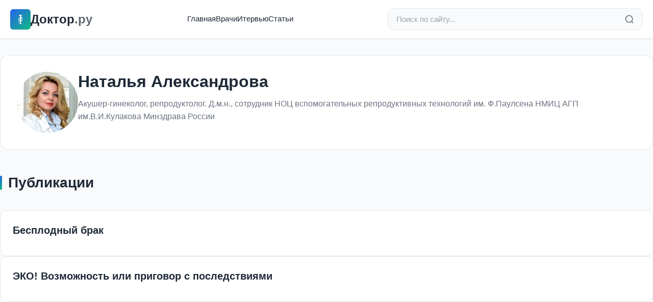

--- FILE ---
content_type: text/html; charset=utf-8
request_url: https://doctor.ru/dossier/19225/
body_size: 12333
content:
<!DOCTYPE html>
<html lang="ru">
<head>
  <meta charset="utf-8">
  <title>Наталья Александрова - Акушер-гинеколог, репродуктолог. Д.м.н., сотрудник НОЦ вспомогательных репродуктивных технологий им. Ф.Паулсена НМИЦ АГП им.В.И.Кулакова Минздрава России</title>

    <meta name="description" content="Акушер-гинеколог, репродуктолог. Д.м.н., сотрудник НОЦ вспомогательных репродуктивных технологий им. Ф.Паулсена НМИЦ АГП им.В.И.Кулакова Минздрава России">
  
  <meta http-equiv="X-UA-Compatible" content="IE=edge">
  <meta name="viewport" content="width=device-width, initial-scale=1, maximum-scale=5">

    <meta property="og:type" content="article">
  <meta property="og:title" content="Наталья Александрова - Акушер-гинеколог, репродуктолог. Д.м.н., сотрудник НОЦ вспомогательных репродуктивных технологий им. Ф.Паулсена НМИЦ АГП им.В.И.Кулакова Минздрава России">
  <meta property="og:url" content="https://doctor.ru/dossier/19225/">
  <meta property="og:site_name" content="Doctor.ru">
    <meta property="og:image" content="https://doctor.ru/uploads/guest_pic/2019/09/12/2a0919e2123de1264b3dc203009aaca1.jpg">
    
  <meta name="yandex-verification" content="483babc5d94ee5f2">
  <meta name="verify-admitad" content="360c15ba67">

    <link rel="stylesheet" href="/css/modern.css?v=1">

    <script>
    window.yaContextCb = window.yaContextCb || []
  </script>
  <script src="https://yandex.ru/ads/system/context.js" async></script>
</head>

<body data-value="0">
  
  <!--LiveInternet counter-->
  <script type="text/javascript">
    new Image().src = "//counter.yadro.ru/hit?r" +
      escape(document.referrer) + ((typeof(screen) == "undefined") ? "" :
        ";s" + screen.width + "*" + screen.height + "*" + (screen.colorDepth ?
          screen.colorDepth : screen.pixelDepth)) + ";u" + escape(document.URL) +
      ";h" + escape(document.title.substring(0, 80)) +
      ";" + Math.random();
  </script>
  <!--/LiveInternet-->

  <!-- Yandex.Metrika counter -->
  <script type="text/javascript">
    (function(d, w, c) {
      (w[c] = w[c] || []).push(function() {
        try {
          w.yaCounter42510819 = new Ya.Metrika({
            id: 42510819,
            clickmap: true,
            trackLinks: true,
            accurateTrackBounce: true,
            webvisor: true
          });
        } catch (e) {}
      });
      var n = d.getElementsByTagName("script")[0],
        s = d.createElement("script"),
        f = function() { n.parentNode.insertBefore(s, n); };
      s.type = "text/javascript";
      s.async = true;
      s.src = "https://mc.yandex.ru/metrika/watch.js";
      if (w.opera == "[object Opera]") {
        d.addEventListener("DOMContentLoaded", f, false);
      } else { f(); }
    })(document, window, "yandex_metrika_callbacks");
  </script>
  <noscript>
    <div><img src="https://mc.yandex.ru/watch/42510819" style="position:absolute; left:-9999px;" alt="" /></div>
  </noscript>
  <!-- /Yandex.Metrika counter -->
  

    <header class="header">
    <div class="header-container">
      <div class="header-top">
        <a href="/" class="logo">
          <div class="logo-icon">
            <svg width="24" height="24" viewBox="0 0 24 24" fill="currentColor" style="image-rendering: pixelated; image-rendering: crisp-edges;">
                                          <rect x="11" y="3" width="2" height="18" fill="currentColor"/>

                            <rect x="10" y="3" width="4" height="1" fill="currentColor"/>
              <rect x="9" y="4" width="6" height="1" fill="currentColor"/>

                                          <rect x="13" y="7" width="2" height="2" fill="currentColor"/>
              <rect x="15" y="8" width="1" height="1" fill="currentColor"/>

                            <rect x="9" y="9" width="2" height="1" fill="currentColor"/>
              <rect x="13" y="9" width="2" height="1" fill="currentColor"/>

              <rect x="8" y="10" width="1" height="2" fill="currentColor"/>
              <rect x="15" y="10" width="1" height="2" fill="currentColor"/>

              <rect x="9" y="12" width="2" height="1" fill="currentColor"/>
              <rect x="13" y="12" width="2" height="1" fill="currentColor"/>

              <rect x="8" y="13" width="1" height="2" fill="currentColor"/>
              <rect x="15" y="13" width="1" height="2" fill="currentColor"/>

              <rect x="9" y="15" width="2" height="1" fill="currentColor"/>
              <rect x="13" y="15" width="2" height="1" fill="currentColor"/>

                            <rect x="8" y="16" width="1" height="1" fill="currentColor"/>

                            <rect x="9" y="20" width="6" height="1" fill="currentColor"/>
            </svg>
          </div>
          <span>Доктор<span style="opacity:0.7">.ру</span></span>
        </a>

        <nav class="nav">
          <a href="/">Главная</a>
          <a href="/doctors">Врачи</a>
          <a href="/articles">Итервью</a>
          <a href="/pub">Статьи</a>
        </nav>

        <form action="/search" method="get" class="search-bar">
          <input
            type="search"
            name="search"
            class="search-input"
            placeholder="Поиск по сайту..."
            value=""
          >
          <button type="submit" class="search-btn" aria-label="Найти">
            <svg width="20" height="20" viewBox="0 0 24 24" fill="none" stroke="currentColor" stroke-width="2">
              <circle cx="11" cy="11" r="8"/>
              <path d="m21 21-4.35-4.35"/>
            </svg>
          </button>
        </form>

        <button class="mobile-menu-btn" aria-label="Меню">
          <svg width="24" height="24" viewBox="0 0 24 24" fill="none" stroke="currentColor" stroke-width="2">
            <line x1="3" y1="12" x2="21" y2="12"/>
            <line x1="3" y1="6" x2="21" y2="6"/>
            <line x1="3" y1="18" x2="21" y2="18"/>
          </svg>
        </button>
      </div>

      <div class="mobile-nav" id="mobileNav">
        <ul>
          <li><a href="/">Главная</a></li>
          <li><a href="/doctors">Врачи</a></li>
          <li><a href="/articles">Интервью</a></li>
          <li><a href="/pub">Статьи</a></li>
        </ul>
      </div>
    </div>
  </header>
<div class="container content-wrapper">
    <div class="doctor-profile">
    <div class="doctor-profile-header">
      <div class="doctor-profile-avatar">
                <img src="/uploads/guest_pic/2019/09/12/2a0919e2123de1264b3dc203009aaca1.jpg" alt="Наталья Александрова">
              </div>
      <div class="doctor-profile-info">
        <h1 class="doctor-profile-name">
                    Наталья Александрова
                  </h1>
                <div class="doctor-profile-position">
                    Акушер-гинеколог, репродуктолог. Д.м.н., сотрудник НОЦ вспомогательных репродуктивных технологий им. Ф.Паулсена НМИЦ АГП им.В.И.Кулакова Минздрава России        </div>
                      </div>
    </div>
  </div>

      <section class="section">
    <div class="section-header">
      <h2 class="section-title">Публикации</h2>
    </div>
    <div class="articles-list">
            <article class="article-list-item">
        <a href="/view/63492/" class="article-list-link">
          <h3 class="article-list-title">
            Бесплодный брак
          </h3>
        </a>
      </article>
            <article class="article-list-item">
        <a href="/view/63942/" class="article-list-link">
          <h3 class="article-list-title">
            ЭКО! Возможность или приговор с последствиями
          </h3>
        </a>
      </article>
          </div>
  </section>
  
    </div>

  <footer class="footer">
    <div class="footer-content">
      <div class="footer-grid">
        <div class="footer-section">
          <h3>О проекте</h3>
          <p class="footer-description">
            Доктор.ру — медицинский портал о здоровье. Ответы врачей на вопросы пациентов, статьи и публикации о медицине.
          </p>
          <div class="footer-social">
            <a href="https://vk.com/rudoctor" target="_blank" rel="noopener" aria-label="ВКонтакте">
              <svg width="20" height="20" viewBox="0 0 24 24" fill="currentColor">
                <path d="M15.07 2H8.93C3.33 2 2 3.33 2 8.93v6.14C2 20.67 3.33 22 8.93 22h6.14c5.6 0 6.93-1.33 6.93-6.93V8.93C22 3.33 20.67 2 15.07 2zm3.45 15.44h-1.63c-.69 0-.9-.56-2.15-1.8-1.08-1.05-1.56-1.19-1.83-1.19-.37 0-.48.11-.48.63v1.64c0 .44-.14.7-1.31.7-1.98 0-4.18-1.2-5.73-3.44-2.33-3.28-2.97-5.76-2.97-6.27 0-.27.11-.52.63-.52h1.63c.47 0 .65.21.83.71.95 2.58 2.54 4.84 3.2 4.84.24 0 .36-.11.36-.73v-2.85c-.08-1.37-.81-1.49-.81-1.98 0-.21.18-.43.47-.43h2.56c.39 0 .54.22.54.68v3.86c0 .4.18.54.3.54.24 0 .44-.14.88-.58 1.35-1.52 2.32-3.87 2.32-3.87.13-.27.34-.52.81-.52h1.63c.49 0 .6.25.49.68-.19.94-2.28 4.17-2.28 4.17-.2.33-.28.48 0 .85.21.27.89.87 1.35 1.4.82.94 1.45 1.72 1.62 2.27.17.54-.09.81-.58.81z"/>
              </svg>
            </a>
          </div>
        </div>

        <div class="footer-section">
          <h3>Навигация</h3>
          <ul class="footer-links">
            <li><a href="/">Главная</a></li>
            <li><a href="/doctors">Врачи</a></li>
            <li><a href="/articles">Публикации</a></li>
            <li><a href="/pub">Статьи</a></li>
            <li><a href="/archive">Архив</a></li>
          </ul>
        </div>

        <div class="footer-section">
          <h3>Разделы</h3>
          <ul class="footer-links">
            <li><a href="/cat/18/">Кардиология</a></li>
            <li><a href="/cat/23/">Неврология</a></li>
            <li><a href="/cat/33/">Педиатрия</a></li>
            <li><a href="/cat/13/">Гинекология</a></li>
            <li><a href="/cat/26/">Онкология</a></li>
            <li><a href="/cat/31/">Офтальмология</a></li>
          </ul>
        </div>

                <div class="footer-section">
          <h3>Популярные вопросы</h3>
          <ul class="footer-links popular-questions">
                        <li>
              <a href="/question/10">
                Что такое инсульт? Почему он...
              </a>
            </li>
                        <li>
              <a href="/question/11">
                Ишемический, геморрагический и...
              </a>
            </li>
                        <li>
              <a href="/question/12">
                Что делать при подозрении на...
              </a>
            </li>
                        <li>
              <a href="/question/13">
                Какие симптомы у инсульта? Чем...
              </a>
            </li>
                        <li>
              <a href="/question/14">
                Что происходит с мозгом в...
              </a>
            </li>
                      </ul>
        </div>
              </div>

      <div class="footer-bottom">
        <div class="footer-copyright">
          &copy; 2026 doctor.ru — Все права защищены
          <br>
          <a href="mailto:admin@doctor.ru" style="color: rgba(255, 255, 255, 0.7);">admin@doctor.ru</a>
        </div>
        <div class="footer-age">18+</div>
      </div>
    </div>
  </footer>

    <script src="/js/app.js?v=1" defer></script>
</body>
</html>